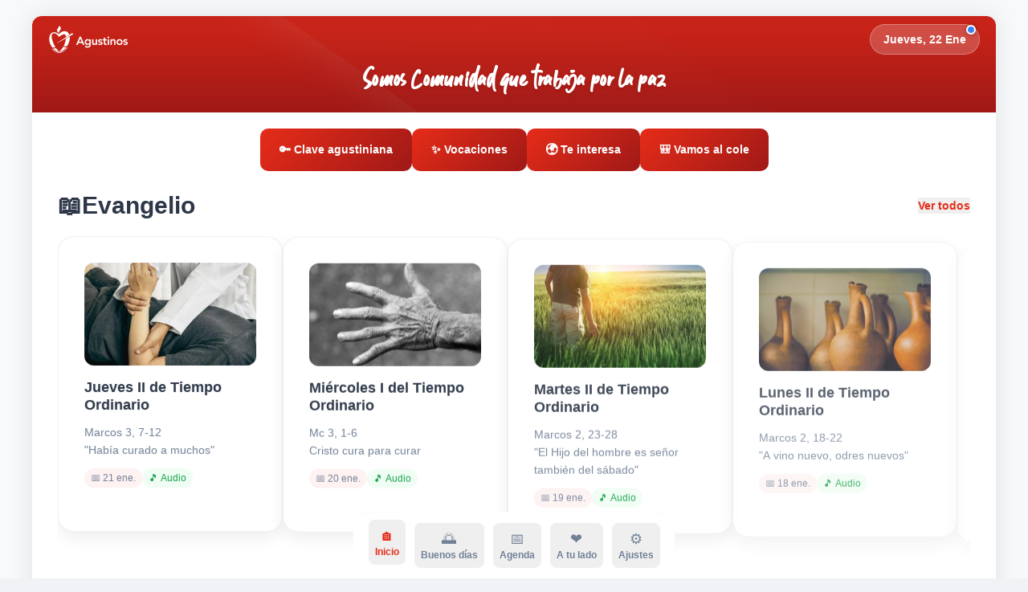

--- FILE ---
content_type: text/html; charset=utf-8
request_url: https://www.appagustinos.es/reflexiones/i/69617806/articulo-n-2855
body_size: 502
content:
<!doctype html><html lang="en"><head><meta charset="utf-8"/><link rel="icon" href="/favicon.ico"/><meta name="viewport" content="width=device-width,initial-scale=1,viewport-fit=cover"/><meta name="theme-color" content="#c82318"/><meta name="description" content="Agustinos - Siempre a tu lado"/><meta http-equiv="Content-Security-Policy" content="default-src * 'unsafe-inline' 'unsafe-eval' data: blob:; frame-src https://www.youtube.com https://youtube.com https://player.vimeo.com https://vimeo.com https://*.googlevideo.com; connect-src * 'unsafe-inline';"/><meta name="apple-itunes-app" content="app-id=1560369081"><script src="/smart-banner-init.js"></script><meta property="og:type" content="website"/><meta property="og:site_name" content="Agustinos"/><meta property="og:title" content="Agustinos App"/><meta property="og:description" content="Agustinos - Siempre a tu lado"/><meta property="og:image" content="https://agustinos-app.vercel.app/logo512.png"/><meta property="og:image:width" content="1200"/><meta property="og:image:height" content="630"/><meta property="og:url" content="https://agustinos-app.vercel.app"/><meta name="twitter:card" content="summary_large_image"/><meta name="twitter:site" content="@agustinosOAR"/><meta name="twitter:title" content="Agustinos App"/><meta name="twitter:description" content="Agustinos - Siempre a tu lado"/><meta name="twitter:image" content="https://agustinos-app.vercel.app/logo512.png"/><link rel="apple-touch-icon" href="/logo192.png"/><link rel="manifest" href="/manifest.json"/><title>Agustinos App</title><script defer="defer" src="/static/js/main.e6fa095f.js"></script><link href="/static/css/main.4be839bc.css" rel="stylesheet"></head><body><noscript>You need to enable JavaScript to run this app.</noscript><div id="root"></div></body></html>